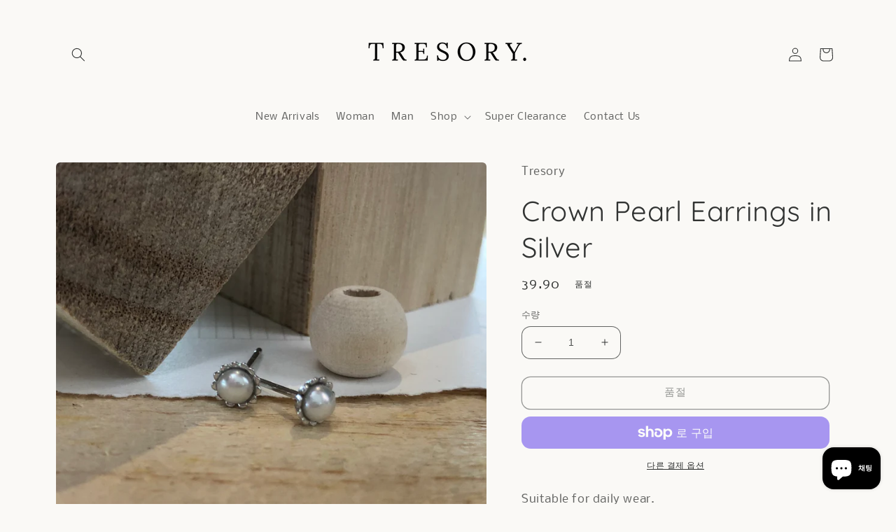

--- FILE ---
content_type: text/plain; charset=utf-8
request_url: https://sp-micro-proxy.b-cdn.net/micro?unique_id=the-tresory-reserve.myshopify.com
body_size: 4114
content:
{"site":{"free_plan_limit_reached":false,"billing_status":null,"billing_active":true,"pricing_plan_required":false,"settings":{"proof_mobile_position":"Bottom","proof_desktop_position":"Bottom Left","proof_pop_size":"default","proof_start_delay_time":1,"proof_time_between":3,"proof_display_time":6,"proof_visible":false,"proof_cycle":true,"proof_mobile_enabled":true,"proof_desktop_enabled":true,"proof_tablet_enabled":null,"proof_locale":"en","proof_show_powered_by":false},"site_integrations":[{"id":"127019","enabled":true,"integration":{"name":"Shopify Add To Cart","handle":"shopify_storefront_add_to_cart","pro":false},"settings":{"proof_onclick_new_tab":null,"proof_exclude_pages":null,"proof_include_pages":[],"proof_display_pages_mode":"excluded","proof_minimum_activity_sessions":null,"proof_height":110,"proof_bottom":10,"proof_top":10,"proof_right":10,"proof_left":10,"proof_background_color":"#FFFFFF","proof_background_image_url":null,"proof_font_color":"#000000","proof_border_radius":40,"proof_padding_top":0,"proof_padding_bottom":0,"proof_padding_left":8,"proof_padding_right":16,"proof_icon_color":null,"proof_icon_background_color":null,"proof_hours_before_obscure":48,"proof_minimum_review_rating":5,"proof_highlights_color":"#fdcb6e","proof_display_review":true,"proof_show_review_on_hover":true,"proof_summary_time_range":1440,"proof_summary_minimum_count":10,"proof_show_media":false,"proof_show_message":false,"proof_media_url":null,"proof_media_position":null,"proof_nudge_click_url":null,"proof_icon_url":null,"proof_icon_mode":null,"proof_icon_enabled":false},"template":{"id":"36","body":{"top":"{{first_name}} in {{city}}, {{province}} {{country}}","middle":"Added to Cart {{product_title}}"},"raw_body":"<top>{{first_name}} in {{city}}, {{province}} {{country}}</top><middle>Added to Cart {{product_title}}</middle>","locale":"en"}},{"id":"127020","enabled":true,"integration":{"name":"Shopify Purchase","handle":"shopify_api_purchase","pro":false},"settings":{"proof_onclick_new_tab":null,"proof_exclude_pages":null,"proof_include_pages":[],"proof_display_pages_mode":"excluded","proof_minimum_activity_sessions":null,"proof_height":110,"proof_bottom":10,"proof_top":10,"proof_right":10,"proof_left":10,"proof_background_color":"#FFFFFF","proof_background_image_url":null,"proof_font_color":"#000000","proof_border_radius":40,"proof_padding_top":0,"proof_padding_bottom":0,"proof_padding_left":8,"proof_padding_right":16,"proof_icon_color":null,"proof_icon_background_color":null,"proof_hours_before_obscure":48,"proof_minimum_review_rating":5,"proof_highlights_color":"#fdcb6e","proof_display_review":true,"proof_show_review_on_hover":true,"proof_summary_time_range":1440,"proof_summary_minimum_count":10,"proof_show_media":false,"proof_show_message":false,"proof_media_url":null,"proof_media_position":null,"proof_nudge_click_url":null,"proof_icon_url":null,"proof_icon_mode":null,"proof_icon_enabled":false},"template":{"id":"4","body":{"top":"{{first_name}} in {{city}}, {{province}} {{country}}","middle":"Purchased {{product_title}}"},"raw_body":"<top>{{first_name}} in {{city}}, {{province}} {{country}}</top><middle>Purchased {{product_title}}</middle>","locale":"en"}}],"events":[{"id":"244515968","created_at":"2026-01-25T14:31:55.000Z","variables":{"first_name":"Someone","city":"Singapore","province":null,"province_code":null,"country":"Singapore","country_code":"SG","product_title":"Eternity Pearl Necklace in Rose Gold"},"click_url":"https://tresory.store/products/eternity-necklace-in-rose-gold","image_url":"https://cdn.shopify.com/s/files/1/0099/5871/9550/products/image_f77fdeb8-98e8-4d7c-97f0-b7340dde66c6.jpg?v=1631781301","product":{"id":"47359243","product_id":"6953227944100","title":"Eternity Pearl Necklace in Rose Gold","created_at":"2021-09-08T02:19:57.000Z","updated_at":"2026-01-25T14:31:58.453Z","published_at":"2021-09-16T08:34:48.000Z"},"site_integration":{"id":"127020","enabled":true,"integration":{"name":"Shopify Purchase","handle":"shopify_api_purchase","pro":false},"template":{"id":"4","body":{"top":"{{first_name}} in {{city}}, {{province}} {{country}}","middle":"Purchased {{product_title}}"},"raw_body":"<top>{{first_name}} in {{city}}, {{province}} {{country}}</top><middle>Purchased {{product_title}}</middle>","locale":"en"}}},{"id":"244515860","created_at":"2026-01-25T14:29:16.690Z","variables":{"first_name":"Someone","city":"Singapore","province":"South West","province_code":"05","country":"Singapore","country_code":"SG","product_title":"Eternity Pearl Necklace in Rose Gold"},"click_url":"https://tresory.store/products/eternity-necklace-in-rose-gold","image_url":"https://cdn.shopify.com/s/files/1/0099/5871/9550/products/image_f77fdeb8-98e8-4d7c-97f0-b7340dde66c6.jpg?v=1631781301","product":{"id":"47359243","product_id":"6953227944100","title":"Eternity Pearl Necklace in Rose Gold","created_at":"2021-09-08T02:19:57.000Z","updated_at":"2026-01-25T14:31:58.453Z","published_at":"2021-09-16T08:34:48.000Z"},"site_integration":{"id":"127019","enabled":true,"integration":{"name":"Shopify Add To Cart","handle":"shopify_storefront_add_to_cart","pro":false},"template":{"id":"36","body":{"top":"{{first_name}} in {{city}}, {{province}} {{country}}","middle":"Added to Cart {{product_title}}"},"raw_body":"<top>{{first_name}} in {{city}}, {{province}} {{country}}</top><middle>Added to Cart {{product_title}}</middle>","locale":"en"}}},{"id":"244511016","created_at":"2026-01-25T11:39:15.740Z","variables":{"first_name":"Someone","city":"Singapore","province":"North West","province_code":"03","country":"Singapore","country_code":"SG","product_title":"Jessie Diamante Earrings In Gold"},"click_url":"https://tresory.store/products/jessie-diamante-earrings-in-gold","image_url":"https://cdn.shopify.com/s/files/1/0099/5871/9550/files/42404cc69d5d85e7e678290f998aa21f.jpg?v=1713665773","product":{"id":"58713146","product_id":"8346712637604","title":"Jessie Diamante Earrings In Gold","created_at":"2023-12-20T06:30:00.000Z","updated_at":"2025-09-25T05:31:43.264Z","published_at":"2024-01-23T13:26:45.000Z"},"site_integration":{"id":"127019","enabled":true,"integration":{"name":"Shopify Add To Cart","handle":"shopify_storefront_add_to_cart","pro":false},"template":{"id":"36","body":{"top":"{{first_name}} in {{city}}, {{province}} {{country}}","middle":"Added to Cart {{product_title}}"},"raw_body":"<top>{{first_name}} in {{city}}, {{province}} {{country}}</top><middle>Added to Cart {{product_title}}</middle>","locale":"en"}}},{"id":"244497818","created_at":"2026-01-25T02:49:03.081Z","variables":{"first_name":"Someone","city":"Singapore","province":"South West","province_code":"05","country":"Singapore","country_code":"SG","product_title":"Emily Bangle in Gold"},"click_url":"https://tresory.store/products/felicia-bangle-gold","image_url":"https://cdn.shopify.com/s/files/1/0099/5871/9550/products/image_64f7cc3b-b05f-415a-8841-a7ad32bf9438.jpg?v=1673837618","product":{"id":"42842503","product_id":"6634547478692","title":"Emily Bangle in Gold","created_at":"2021-04-06T09:22:53.000Z","updated_at":"2025-12-20T03:24:27.337Z","published_at":"2021-04-06T09:22:53.000Z"},"site_integration":{"id":"127019","enabled":true,"integration":{"name":"Shopify Add To Cart","handle":"shopify_storefront_add_to_cart","pro":false},"template":{"id":"36","body":{"top":"{{first_name}} in {{city}}, {{province}} {{country}}","middle":"Added to Cart {{product_title}}"},"raw_body":"<top>{{first_name}} in {{city}}, {{province}} {{country}}</top><middle>Added to Cart {{product_title}}</middle>","locale":"en"}}},{"id":"244490374","created_at":"2026-01-24T22:32:27.045Z","variables":{"first_name":"Someone","city":"Singapore","province":"North East","province_code":"02","country":"Singapore","country_code":"SG","product_title":"Marie Dos Cuff in Gold"},"click_url":"https://tresory.store/products/marie-dos-cuff","image_url":"https://cdn.shopify.com/s/files/1/0099/5871/9550/products/image_fdd8a09d-3324-43e7-9613-62404309542f.jpg?v=1683166151","product":{"id":"50914255","product_id":"7260656664740","title":"Marie Dos Cuff in Gold","created_at":"2022-03-25T10:56:31.000Z","updated_at":"2025-08-03T08:13:53.408Z","published_at":"2022-03-30T02:10:14.000Z"},"site_integration":{"id":"127019","enabled":true,"integration":{"name":"Shopify Add To Cart","handle":"shopify_storefront_add_to_cart","pro":false},"template":{"id":"36","body":{"top":"{{first_name}} in {{city}}, {{province}} {{country}}","middle":"Added to Cart {{product_title}}"},"raw_body":"<top>{{first_name}} in {{city}}, {{province}} {{country}}</top><middle>Added to Cart {{product_title}}</middle>","locale":"en"}}},{"id":"244471995","created_at":"2026-01-24T13:50:39.148Z","variables":{"first_name":"Someone","city":"Singapore","province":"North East","province_code":"02","country":"Singapore","country_code":"SG","product_title":"Doja Duo Cuff in Silver"},"click_url":"https://tresory.store/products/doja-duo-cuff-in-silver","image_url":"https://cdn.shopify.com/s/files/1/0099/5871/9550/files/image_dfec1dc9-9a1b-49a7-8eb9-3f03f253fd5f.jpg?v=1684906592","product":{"id":"56367291","product_id":"8197574852772","title":"Doja Duo Cuff in Silver","created_at":"2023-05-24T05:16:11.000Z","updated_at":"2024-08-29T02:47:46.000Z","published_at":"2023-12-01T00:56:45.000Z"},"site_integration":{"id":"127019","enabled":true,"integration":{"name":"Shopify Add To Cart","handle":"shopify_storefront_add_to_cart","pro":false},"template":{"id":"36","body":{"top":"{{first_name}} in {{city}}, {{province}} {{country}}","middle":"Added to Cart {{product_title}}"},"raw_body":"<top>{{first_name}} in {{city}}, {{province}} {{country}}</top><middle>Added to Cart {{product_title}}</middle>","locale":"en"}}},{"id":"244469444","created_at":"2026-01-24T12:22:22.176Z","variables":{"first_name":"Someone","city":"Singapore","province":"Central Singapore","province_code":"01","country":"Singapore","country_code":"SG","product_title":"Woosh Earrings In Gold"},"click_url":"https://tresory.store/products/woosh-earrings-in-gold","image_url":"https://cdn.shopify.com/s/files/1/0099/5871/9550/files/UntitledProduct53__2024-04-17-15-30-45.jpg?v=1714972129","product":{"id":"60007943","product_id":"8606707548324","title":"Woosh Earrings In Gold","created_at":"2024-05-06T05:06:00.000Z","updated_at":"2025-11-17T05:33:09.211Z","published_at":"2024-07-30T08:44:55.000Z"},"site_integration":{"id":"127019","enabled":true,"integration":{"name":"Shopify Add To Cart","handle":"shopify_storefront_add_to_cart","pro":false},"template":{"id":"36","body":{"top":"{{first_name}} in {{city}}, {{province}} {{country}}","middle":"Added to Cart {{product_title}}"},"raw_body":"<top>{{first_name}} in {{city}}, {{province}} {{country}}</top><middle>Added to Cart {{product_title}}</middle>","locale":"en"}}},{"id":"244441175","created_at":"2026-01-24T03:16:29.482Z","variables":{"first_name":"Someone","city":"Singapore","province":"North West","province_code":"03","country":"Singapore","country_code":"SG","product_title":"Mini Chaine Bracelet in Silver"},"click_url":"https://tresory.store/products/mini-chaine-bracelet-in-silver","image_url":"https://cdn.shopify.com/s/files/1/0099/5871/9550/products/image_dcbc1399-c0e6-40e8-8d64-6ca37cb62415.jpg?v=1676262370","product":{"id":"54607402","product_id":"7521477623972","title":"Mini Chaine Bracelet in Silver","created_at":"2023-01-05T07:02:09.000Z","updated_at":"2025-08-26T11:14:37.292Z","published_at":"2024-01-23T03:09:43.000Z"},"site_integration":{"id":"127019","enabled":true,"integration":{"name":"Shopify Add To Cart","handle":"shopify_storefront_add_to_cart","pro":false},"template":{"id":"36","body":{"top":"{{first_name}} in {{city}}, {{province}} {{country}}","middle":"Added to Cart {{product_title}}"},"raw_body":"<top>{{first_name}} in {{city}}, {{province}} {{country}}</top><middle>Added to Cart {{product_title}}</middle>","locale":"en"}}},{"id":"244390990","created_at":null,"variables":{"first_name":"Someone","city":"Singapore","province":"South West","province_code":"05","country":"Singapore","country_code":"SG","product_title":"Marie Dos Cuff in Silver"},"click_url":"https://tresory.store/products/marie-dos-cuff-in-silver","image_url":"https://cdn.shopify.com/s/files/1/0099/5871/9550/files/image_649006d9-405e-4094-a2e6-978e97a94cfe.jpg?v=1683166215","product":{"id":"56043703","product_id":"8182058451108","title":"Marie Dos Cuff in Silver","created_at":"2023-04-25T07:21:23.000Z","updated_at":"2024-09-30T08:00:26.000Z","published_at":"2023-04-25T07:21:23.000Z"},"site_integration":{"id":"127019","enabled":true,"integration":{"name":"Shopify Add To Cart","handle":"shopify_storefront_add_to_cart","pro":false},"template":{"id":"36","body":{"top":"{{first_name}} in {{city}}, {{province}} {{country}}","middle":"Added to Cart {{product_title}}"},"raw_body":"<top>{{first_name}} in {{city}}, {{province}} {{country}}</top><middle>Added to Cart {{product_title}}</middle>","locale":"en"}}},{"id":"244303966","created_at":null,"variables":{"first_name":"Someone","city":"Singapore","province":"North East","province_code":"02","country":"Singapore","country_code":"SG","product_title":"Behati Tourmaline Ring In Gold"},"click_url":"https://tresory.store/products/behati-tourmaline-ring-in-gold","image_url":"https://cdn.shopify.com/s/files/1/0099/5871/9550/files/onyxring__2024-02-08-14-09-56.jpg?v=1715578317","product":{"id":"60065030","product_id":"8621758218404","title":"Behati Tourmaline Ring In Gold","created_at":"2024-05-13T04:44:06.000Z","updated_at":"2024-08-29T02:48:01.000Z","published_at":"2024-05-20T05:24:21.000Z"},"site_integration":{"id":"127019","enabled":true,"integration":{"name":"Shopify Add To Cart","handle":"shopify_storefront_add_to_cart","pro":false},"template":{"id":"36","body":{"top":"{{first_name}} in {{city}}, {{province}} {{country}}","middle":"Added to Cart {{product_title}}"},"raw_body":"<top>{{first_name}} in {{city}}, {{province}} {{country}}</top><middle>Added to Cart {{product_title}}</middle>","locale":"en"}}},{"id":"244204467","created_at":null,"variables":{"first_name":"Someone","city":"Singapore","province":null,"province_code":null,"country":"Singapore","country_code":"SG","product_title":"Eternity Pearl Necklace in Rose Gold"},"click_url":"https://tresory.store/products/eternity-necklace-in-rose-gold","image_url":"https://cdn.shopify.com/s/files/1/0099/5871/9550/products/image_f77fdeb8-98e8-4d7c-97f0-b7340dde66c6.jpg?v=1631781301","product":{"id":"47359243","product_id":"6953227944100","title":"Eternity Pearl Necklace in Rose Gold","created_at":"2021-09-08T02:19:57.000Z","updated_at":"2026-01-25T14:31:58.453Z","published_at":"2021-09-16T08:34:48.000Z"},"site_integration":{"id":"127020","enabled":true,"integration":{"name":"Shopify Purchase","handle":"shopify_api_purchase","pro":false},"template":{"id":"4","body":{"top":"{{first_name}} in {{city}}, {{province}} {{country}}","middle":"Purchased {{product_title}}"},"raw_body":"<top>{{first_name}} in {{city}}, {{province}} {{country}}</top><middle>Purchased {{product_title}}</middle>","locale":"en"}}},{"id":"244191194","created_at":null,"variables":{"first_name":"Someone","city":"Singapore","province":"North West","province_code":"03","country":"Singapore","country_code":"SG","product_title":"Regina Grande Earrings in Gold"},"click_url":"https://tresory.store/products/regina-grande-earrings-in-gold","image_url":"https://cdn.shopify.com/s/files/1/0099/5871/9550/files/ReginaGrandeE_GRMC01NA.png?v=1689216899","product":{"id":"56960948","product_id":"8221320151204","title":"Regina Grande Earrings in Gold","created_at":"2023-07-11T04:24:52.000Z","updated_at":"2025-07-23T13:02:33.026Z","published_at":"2023-07-20T05:07:48.000Z"},"site_integration":{"id":"127019","enabled":true,"integration":{"name":"Shopify Add To Cart","handle":"shopify_storefront_add_to_cart","pro":false},"template":{"id":"36","body":{"top":"{{first_name}} in {{city}}, {{province}} {{country}}","middle":"Added to Cart {{product_title}}"},"raw_body":"<top>{{first_name}} in {{city}}, {{province}} {{country}}</top><middle>Added to Cart {{product_title}}</middle>","locale":"en"}}},{"id":"243866100","created_at":null,"variables":{"first_name":"Someone","city":"Singapore","province":"Central Singapore","province_code":"01","country":"Singapore","country_code":"SG","product_title":"Jessie Voyage necklace in Silver"},"click_url":"https://tresory.store/products/jessie-voyage-necklace-in-silver","image_url":"https://cdn.shopify.com/s/files/1/0099/5871/9550/files/0897C205-E477-43C2-8605-6FAEDF8F25A5.jpg?v=1761787441","product":{"id":"65055592","product_id":"10303027413156","title":"Jessie Voyage necklace in Silver","created_at":"2025-10-30T01:23:12.823Z","updated_at":"2025-11-19T05:33:13.305Z","published_at":"2025-10-30T01:24:46.000Z"},"site_integration":{"id":"127019","enabled":true,"integration":{"name":"Shopify Add To Cart","handle":"shopify_storefront_add_to_cart","pro":false},"template":{"id":"36","body":{"top":"{{first_name}} in {{city}}, {{province}} {{country}}","middle":"Added to Cart {{product_title}}"},"raw_body":"<top>{{first_name}} in {{city}}, {{province}} {{country}}</top><middle>Added to Cart {{product_title}}</middle>","locale":"en"}}},{"id":"243809953","created_at":null,"variables":{"first_name":"Someone","city":"Mountain View","province":"California","province_code":"CA","country":"United States","country_code":"US","product_title":"Hudson Stud Earrings in Gold"},"click_url":"https://tresory.store/products/hudson-stud-earrings-in-gold","image_url":"https://cdn.shopify.com/s/files/1/0099/5871/9550/files/image_1e18697d-126f-4ee6-811c-471f3555ea1c.jpg?v=1685325322","product":{"id":"56419169","product_id":"8199570227364","title":"Hudson Stud Earrings in Gold","created_at":"2023-05-29T00:49:49.000Z","updated_at":"2025-08-09T08:34:05.135Z","published_at":"2024-01-30T09:20:01.000Z"},"site_integration":{"id":"127019","enabled":true,"integration":{"name":"Shopify Add To Cart","handle":"shopify_storefront_add_to_cart","pro":false},"template":{"id":"36","body":{"top":"{{first_name}} in {{city}}, {{province}} {{country}}","middle":"Added to Cart {{product_title}}"},"raw_body":"<top>{{first_name}} in {{city}}, {{province}} {{country}}</top><middle>Added to Cart {{product_title}}</middle>","locale":"en"}}},{"id":"243735800","created_at":null,"variables":{"first_name":"Someone","city":"Singapore","province":"Central Singapore","province_code":"01","country":"Singapore","country_code":"SG","product_title":"Charlotte Chaine Bracelet in Gold"},"click_url":"https://tresory.store/products/charlotte-chaine-bracelet-gold","image_url":"https://cdn.shopify.com/s/files/1/0099/5871/9550/products/1764cf7dd7b52ec57a7b83985e1307f2.jpg?v=1608687302","product":{"id":"37780263","product_id":"5940784332964","title":"Charlotte Chaine Bracelet in Gold","created_at":"2020-12-23T00:18:07.000Z","updated_at":"2025-10-17T14:05:50.492Z","published_at":"2020-12-27T01:36:16.000Z"},"site_integration":{"id":"127019","enabled":true,"integration":{"name":"Shopify Add To Cart","handle":"shopify_storefront_add_to_cart","pro":false},"template":{"id":"36","body":{"top":"{{first_name}} in {{city}}, {{province}} {{country}}","middle":"Added to Cart {{product_title}}"},"raw_body":"<top>{{first_name}} in {{city}}, {{province}} {{country}}</top><middle>Added to Cart {{product_title}}</middle>","locale":"en"}}},{"id":"243577391","created_at":null,"variables":{"first_name":"Someone","city":"Singapore","province":"South West","province_code":"05","country":"Singapore","country_code":"SG","product_title":"Emily Uno Ring in Gold"},"click_url":"https://tresory.store/products/emily-uno-ring-in-gold","image_url":"https://cdn.shopify.com/s/files/1/0099/5871/9550/products/image_07e2ec2e-64d4-4e79-97ab-8c2f65db825b.jpg?v=1632375821","product":{"id":"47675868","product_id":"6993089495204","title":"Emily Uno Ring in Gold","created_at":"2021-09-23T03:28:37.000Z","updated_at":"2024-09-22T00:12:24.000Z","published_at":"2022-05-25T11:12:04.000Z"},"site_integration":{"id":"127019","enabled":true,"integration":{"name":"Shopify Add To Cart","handle":"shopify_storefront_add_to_cart","pro":false},"template":{"id":"36","body":{"top":"{{first_name}} in {{city}}, {{province}} {{country}}","middle":"Added to Cart {{product_title}}"},"raw_body":"<top>{{first_name}} in {{city}}, {{province}} {{country}}</top><middle>Added to Cart {{product_title}}</middle>","locale":"en"}}},{"id":"243448362","created_at":null,"variables":{"first_name":"Someone","city":"Singapore","province":"North East","province_code":"02","country":"Singapore","country_code":"SG","product_title":"Prinsep earrings in Silver"},"click_url":"https://tresory.store/products/prinsep-earrings-in-silver","image_url":"https://cdn.shopify.com/s/files/1/0099/5871/9550/files/IMG-5044.jpg?v=1761707652","product":{"id":"65048170","product_id":"10302861213860","title":"Prinsep earrings in Silver","created_at":"2025-10-29T03:17:37.024Z","updated_at":"2026-01-24T08:36:44.921Z","published_at":"2025-10-29T03:13:48.000Z"},"site_integration":{"id":"127019","enabled":true,"integration":{"name":"Shopify Add To Cart","handle":"shopify_storefront_add_to_cart","pro":false},"template":{"id":"36","body":{"top":"{{first_name}} in {{city}}, {{province}} {{country}}","middle":"Added to Cart {{product_title}}"},"raw_body":"<top>{{first_name}} in {{city}}, {{province}} {{country}}</top><middle>Added to Cart {{product_title}}</middle>","locale":"en"}}},{"id":"243385338","created_at":null,"variables":{"first_name":"Someone","city":"Singapore","province":null,"province_code":null,"country":"Singapore","country_code":"SG","product_title":"Paved Huggies Black Quartz x CZ in Silver"},"click_url":"https://tresory.store/products/paved-huggies-black-quartz-x-cz-in-silver","image_url":"https://cdn.shopify.com/s/files/1/0099/5871/9550/files/PavedHuggiesBQE_S00.png?v=1689210801","product":{"id":"56667091","product_id":"8208004448420","title":"Paved Huggies Black Quartz x CZ in Silver","created_at":"2023-06-14T08:24:33.000Z","updated_at":"2026-01-04T04:21:48.453Z","published_at":"2023-07-20T05:05:51.000Z"},"site_integration":{"id":"127020","enabled":true,"integration":{"name":"Shopify Purchase","handle":"shopify_api_purchase","pro":false},"template":{"id":"4","body":{"top":"{{first_name}} in {{city}}, {{province}} {{country}}","middle":"Purchased {{product_title}}"},"raw_body":"<top>{{first_name}} in {{city}}, {{province}} {{country}}</top><middle>Purchased {{product_title}}</middle>","locale":"en"}}},{"id":"243357653","created_at":null,"variables":{"first_name":"Someone","city":"Singapore","province":"Central Singapore","province_code":"01","country":"Singapore","country_code":"SG","product_title":"Lucky Horseshoe Necklace in Silver"},"click_url":"https://tresory.store/products/lucky-horse-shoe-necklace-silver","image_url":"https://cdn.shopify.com/s/files/1/0099/5871/9550/products/HSSilver.jpg?v=1687336331","product":{"id":"25226684","product_id":"4839798964356","title":"Lucky Horseshoe Necklace in Silver","created_at":"2020-04-17T03:41:46.000Z","updated_at":"2025-10-12T06:41:56.994Z","published_at":"2020-04-17T02:53:16.000Z"},"site_integration":{"id":"127019","enabled":true,"integration":{"name":"Shopify Add To Cart","handle":"shopify_storefront_add_to_cart","pro":false},"template":{"id":"36","body":{"top":"{{first_name}} in {{city}}, {{province}} {{country}}","middle":"Added to Cart {{product_title}}"},"raw_body":"<top>{{first_name}} in {{city}}, {{province}} {{country}}</top><middle>Added to Cart {{product_title}}</middle>","locale":"en"}}},{"id":"243354388","created_at":null,"variables":{"first_name":"Someone","city":"Singapore","province":"South West","province_code":"05","country":"Singapore","country_code":"SG","product_title":"Paved Huggies Black Quartz x CZ in Silver"},"click_url":"https://tresory.store/products/paved-huggies-black-quartz-x-cz-in-silver","image_url":"https://cdn.shopify.com/s/files/1/0099/5871/9550/files/PavedHuggiesBQE_S00.png?v=1689210801","product":{"id":"56667091","product_id":"8208004448420","title":"Paved Huggies Black Quartz x CZ in Silver","created_at":"2023-06-14T08:24:33.000Z","updated_at":"2026-01-04T04:21:48.453Z","published_at":"2023-07-20T05:05:51.000Z"},"site_integration":{"id":"127019","enabled":true,"integration":{"name":"Shopify Add To Cart","handle":"shopify_storefront_add_to_cart","pro":false},"template":{"id":"36","body":{"top":"{{first_name}} in {{city}}, {{province}} {{country}}","middle":"Added to Cart {{product_title}}"},"raw_body":"<top>{{first_name}} in {{city}}, {{province}} {{country}}</top><middle>Added to Cart {{product_title}}</middle>","locale":"en"}}},{"id":"243339973","created_at":null,"variables":{"first_name":"Someone","city":"Tampines New Town","province":null,"province_code":null,"country":"Singapore","country_code":"SG","product_title":"Corrine Dos Ring in Gold"},"click_url":"https://tresory.store/products/corrine-dos-ring-in-gold","image_url":"https://cdn.shopify.com/s/files/1/0099/5871/9550/files/img_xl_4_69ad8f2b-dbb0-40fb-a2d7-ea2bbf97f659.jpg?v=1683275978","product":{"id":"50626759","product_id":"7246031159460","title":"Corrine Dos Ring in Gold","created_at":"2022-03-10T10:15:14.000Z","updated_at":"2025-05-07T13:35:10.001Z","published_at":"2022-07-18T04:07:46.000Z"},"site_integration":{"id":"127019","enabled":true,"integration":{"name":"Shopify Add To Cart","handle":"shopify_storefront_add_to_cart","pro":false},"template":{"id":"36","body":{"top":"{{first_name}} in {{city}}, {{province}} {{country}}","middle":"Added to Cart {{product_title}}"},"raw_body":"<top>{{first_name}} in {{city}}, {{province}} {{country}}</top><middle>Added to Cart {{product_title}}</middle>","locale":"en"}}},{"id":"243325223","created_at":null,"variables":{"first_name":"Someone","city":"Singapore","province":"Central Singapore","province_code":"01","country":"Singapore","country_code":"SG","product_title":"Heart Grande Ring in Gold"},"click_url":"https://tresory.store/products/heart-grande-ring-in-gold","image_url":"https://cdn.shopify.com/s/files/1/0099/5871/9550/files/img_xl_58_2e317d1a-122c-4834-b1c8-5d3bfc07f319.jpg?v=1687508143","product":{"id":"56329389","product_id":"8195473670308","title":"Heart Grande Ring in Gold","created_at":"2023-05-19T01:26:22.000Z","updated_at":"2026-01-22T03:00:10.055Z","published_at":"2024-02-05T01:10:53.000Z"},"site_integration":{"id":"127019","enabled":true,"integration":{"name":"Shopify Add To Cart","handle":"shopify_storefront_add_to_cart","pro":false},"template":{"id":"36","body":{"top":"{{first_name}} in {{city}}, {{province}} {{country}}","middle":"Added to Cart {{product_title}}"},"raw_body":"<top>{{first_name}} in {{city}}, {{province}} {{country}}</top><middle>Added to Cart {{product_title}}</middle>","locale":"en"}}},{"id":"243282793","created_at":null,"variables":{"first_name":"Someone","city":"Singapore","province":"Central Singapore","province_code":"01","country":"Singapore","country_code":"SG","product_title":"Soli Emerald Huggies Earrings In Gold"},"click_url":"https://tresory.store/products/soli-emerald-huggies-earrings-in-gold","image_url":"https://cdn.shopify.com/s/files/1/0099/5871/9550/files/entwined__2024-02-07-13-13-12.jpg?v=1711616359","product":{"id":"59775429","product_id":"8464731537572","title":"Soli Emerald Huggies Earrings In Gold","created_at":"2024-03-28T04:23:42.000Z","updated_at":"2025-10-01T05:45:07.965Z","published_at":"2025-10-01T05:45:05.000Z"},"site_integration":{"id":"127019","enabled":true,"integration":{"name":"Shopify Add To Cart","handle":"shopify_storefront_add_to_cart","pro":false},"template":{"id":"36","body":{"top":"{{first_name}} in {{city}}, {{province}} {{country}}","middle":"Added to Cart {{product_title}}"},"raw_body":"<top>{{first_name}} in {{city}}, {{province}} {{country}}</top><middle>Added to Cart {{product_title}}</middle>","locale":"en"}}},{"id":"243257276","created_at":null,"variables":{"first_name":"Someone","city":"Helsinki","province":"Uusimaa","province_code":"18","country":"Finland","country_code":"FI","product_title":"Ti Er Gold"},"click_url":"https://tresory.store/products/ti-er-gold","image_url":"https://cdn.shopify.com/s/files/1/0099/5871/9550/files/IMG-6580.jpg?v=1765271228","product":{"id":"65348911","product_id":"10310241255588","title":"Ti Er Gold","created_at":"2025-12-09T09:07:50.207Z","updated_at":"2026-01-08T06:36:08.903Z","published_at":"2025-12-09T09:07:47.000Z"},"site_integration":{"id":"127019","enabled":true,"integration":{"name":"Shopify Add To Cart","handle":"shopify_storefront_add_to_cart","pro":false},"template":{"id":"36","body":{"top":"{{first_name}} in {{city}}, {{province}} {{country}}","middle":"Added to Cart {{product_title}}"},"raw_body":"<top>{{first_name}} in {{city}}, {{province}} {{country}}</top><middle>Added to Cart {{product_title}}</middle>","locale":"en"}}},{"id":"243176024","created_at":null,"variables":{"first_name":"Someone","city":"Singapore","province":"Central Singapore","province_code":"01","country":"Singapore","country_code":"SG","product_title":"Duo Cuff in Silver"},"click_url":"https://tresory.store/products/duo-cuff-in-silver","image_url":"https://cdn.shopify.com/s/files/1/0099/5871/9550/files/img_xl_57_714ff834-9dbe-4477-ba6d-4a40b79ae7b7.jpg?v=1687498262","product":{"id":"56367188","product_id":"8197560303780","title":"Duo Cuff in Silver","created_at":"2023-05-24T04:25:08.000Z","updated_at":"2025-11-01T03:03:38.950Z","published_at":"2023-12-01T00:56:40.000Z"},"site_integration":{"id":"127019","enabled":true,"integration":{"name":"Shopify Add To Cart","handle":"shopify_storefront_add_to_cart","pro":false},"template":{"id":"36","body":{"top":"{{first_name}} in {{city}}, {{province}} {{country}}","middle":"Added to Cart {{product_title}}"},"raw_body":"<top>{{first_name}} in {{city}}, {{province}} {{country}}</top><middle>Added to Cart {{product_title}}</middle>","locale":"en"}}}]}}